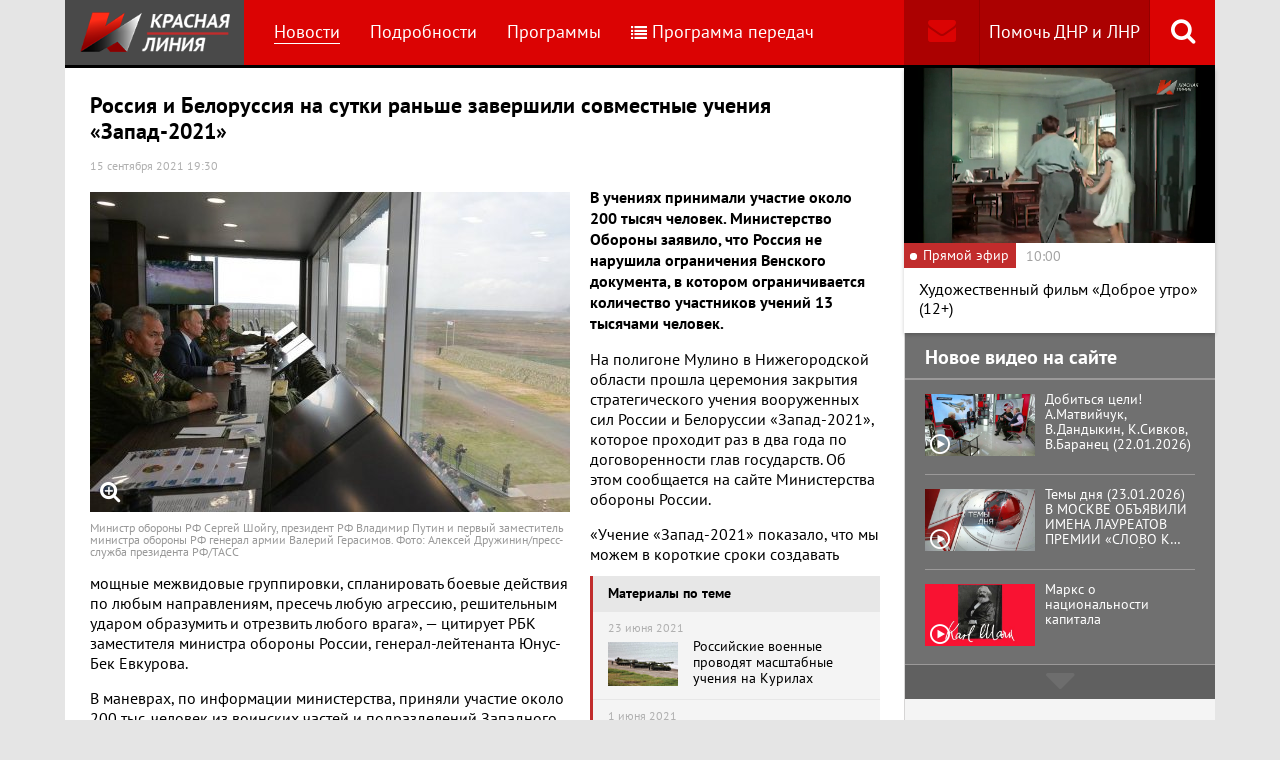

--- FILE ---
content_type: text/html; charset=UTF-8
request_url: https://www.rline.tv/news/2021-09-15-rossiya-i-belorussiya-na-sutki-ranshe-zavershili-sovmestnye-ucheniya-zapad-2021/
body_size: 18041
content:
<!DOCTYPE html>
<html class="no-js" lang="ru">
<head>
    <meta charset="utf-8">
    <meta http-equiv="X-UA-Compatible" content="IE=edge,chrome=1">
	<title>Россия и Белоруссия на сутки раньше завершили совместные учения «Запад-2021» - телеканал «Красная Линия»</title>

    <meta name="keywords" content="политические новости россии, телеканал, КПРФ, онлайн тв, rline, политические новости, новости политики, интернет тв, онлайн политические новости, красная линия" />
<meta name="description" content="В учениях принимали участие около 200 тысяч человек. Министерство Обороны заявило, что Россия не нарушила ограничения Венского документа, в котором ог..." />

    <meta name="viewport" content="width=device-width">
	<meta property="og:title" content="Россия и Белоруссия на сутки раньше завершили совместные учения «Запад-2021»" />
	<meta property="og:description" content="В учениях принимали участие около 200 тысяч человек. Министерство Обороны заявило, что Россия не нарушила ограничения Венского документа, в котором ог..." />
    <meta property="og:image" content="https://s55424.cdn.ngenix.net/upload/iblock/d65/p2u8cwep5al681kluouj6s3w9nf625ws/6344869.jpg" />
    <meta property="og:site_name" content="Телеканал «Красная Линия»"/>
	<meta property="fb:app_id" content="352478125190862"/>

            <link rel="stylesheet" href="https://s55424.cdn.ngenix.net/static/css/build.css?278">
    
    <link rel="apple-touch-icon" sizes="180x180" href="https://s55424.cdn.ngenix.net/static/i/icons/apple-touch-icon.png?278">
    <link rel="icon" type="image/png" href="https://s55424.cdn.ngenix.net/static/i/icons/favicon-32x32.png?278" sizes="32x32">
    <link rel="icon" type="image/png" href="https://s55424.cdn.ngenix.net/static/i/icons/favicon-16x16.png?278" sizes="16x16">
    <link rel="icon" type="image/png" href="https://s55424.cdn.ngenix.net/static/i/icons/android-chrome-512x512.png?278" sizes="512x512">
    <link rel="icon" type="image/png" href="https://s55424.cdn.ngenix.net/static/i/icons/android-chrome-192x192.png?278" sizes="192x192">
    <link rel="icon" type="shortcut icon" href="https://s55424.cdn.ngenix.net/favicon.ico?278" sizes="16x16">
    <link rel="manifest" href="https://s55424.cdn.ngenix.net/manifest.json?278">
    <link rel="mask-icon" href="https://s55424.cdn.ngenix.net/static/i/icons/safari-pinned-tab.svg?278" color="#d40505">
    <meta name="apple-mobile-web-app-title" content="Красная линия">
    <meta name="application-name" content="Красная линия">
    <meta name="theme-color" content="#ffffff">
    <script>
        var isMobile = false,
            pathOnlineVideo480 = 'https://s55766.cdn.ngenix.net/s55766-media-origin/rline_high/index.m3u8',
            pathOnlineVideo360 = 'https://s55766.cdn.ngenix.net/s55766-media-origin/rline_low/index.m3u8';
    </script>

            <!-- Google tag (gtag.js) -->
<script async src="https://www.googletagmanager.com/gtag/js?id=G-4V1PRGJHWK"></script>
<script>
  window.dataLayer = window.dataLayer || [];
  function gtag(){dataLayer.push(arguments);}
  gtag('js', new Date());

  gtag('config', 'G-4V1PRGJHWK');
</script>    </head>
<body>
    <div class="js-page page-wrap">
        <div class="page--padding_bottom">
                        <div class="header js-header">
                <div class="g-width">
					<div class="header__search">
	<div class="header__search-ico js-show-header-search"><i class="fa fa-search" aria-hidden="true"></i></div>
	<form action="/search/" class="header__search-form js-header-search">
		<div class="header__search-form__cont">
		    <input type="text" name="q"  placeholder="Поиск по сайту" class="header__search-input form-input js-header-search-input">
		    <div class="button header__search-submit">
		    	<div class="button__cont">Найти</div>
		    	<input type="submit" value="Найти">
		    </div>
		</div>
	</form>
</div>                    <div class="header__addition">
                        <a href="/report/" title="Обратная связь" class="header__addition-fb"><i class="fa fa-envelope" aria-hidden="true"></i></a>
                        <a href="/donate/" class="header__addition-donate">Помочь ДНР и ЛНР</a>
                    </div>
                                        <a href="/" class="header__logo in-bl"><img src="https://s55424.cdn.ngenix.net/static/i/logo.png?278" alt=""></a>
                        <div class="header__menu">
												<div class="header__menu-item">
					<a href="/news/" data-id="1" class="js-menu-link header__menu-link header__menu-link--active">
						Новости					</a>
					<div class="header__menu-sub js-menu-sub" data-id="1">
																		<div class="header__menu-item">
					<a href="/news/rubric-voennoe-obozrenie/" class="header__menu-link">
						Военное обозрение					</a>
				</div>
																		<div class="header__menu-item">
					<a href="/news/rubric-za-rubezhom/" class="header__menu-link">
						За рубежом					</a>
				</div>
																		<div class="header__menu-item">
					<a href="/news/rubric-kprf/" class="header__menu-link">
						КПРФ					</a>
				</div>
																		<div class="header__menu-item">
					<a href="/news/rubric-nauka-i-tekhnika/" class="header__menu-link">
						Наука и техника					</a>
				</div>
																		<div class="header__menu-item">
					<a href="/news/rubric-obshchestvo/" class="header__menu-link">
						Общество					</a>
				</div>
																		<div class="header__menu-item">
					<a href="/news/rubric-politika/" class="header__menu-link">
						Политика					</a>
				</div>
																		<div class="header__menu-item">
					<a href="/news/rubric-sport/" class="header__menu-link">
						Спорт					</a>
				</div>
																		<div class="header__menu-item">
					<a href="/news/rubric-ekonomika/" class="header__menu-link">
						Экономика					</a>
				</div>
															</div></div>										<div class="header__menu-item">
					<a href="/podrobnosti/" class="header__menu-link">
						Подробности					</a>
				</div>
																		<div class="header__menu-item">
					<a href="/programs/" data-id="11" class="js-menu-link header__menu-link">
						Программы					</a>
					<div class="header__menu-sub js-menu-sub" data-id="11">
																		<div class="header__menu-item">
					<a href="/programs/tochka-zreniya/" class="header__menu-link">
						Точка зрения					</a>
				</div>
																		<div class="header__menu-item">
					<a href="/programs/temy-dnya/" class="header__menu-link">
						Темы дня					</a>
				</div>
																		<div class="header__menu-item">
					<a href="/programs/bodryashchie-frazy/" class="header__menu-link">
						Бодрящие фразы					</a>
				</div>
																		<div class="header__menu-item">
					<a href="/programs/ryadom-s-toboy/" class="header__menu-link">
						Рядом с тобой					</a>
				</div>
																		<div class="header__menu-item">
					<a href="/programs/khuk-sleva/" class="header__menu-link">
						Хук слева					</a>
				</div>
																		<div class="header__menu-item">
					<a href="/programs/brendy-sovetskoy-epokhi/" class="header__menu-link">
						Бренды Советской эпохи					</a>
				</div>
																		<div class="header__menu-item">
					<a href="/programs/spetsialnyy-reportazh/" class="header__menu-link">
						Специальный репортаж					</a>
				</div>
																		<div class="header__menu-item">
					<a href="/programs/intervyu/" class="header__menu-link">
						Интервью					</a>
				</div>
																		<div class="header__menu-item">
					<a href="/programs/dokumentalnye-filmy/" class="header__menu-link">
						Документальные фильмы					</a>
				</div>
																		<div class="header__menu-item">
					<a href="/programs/stoit-zadumatsya/" class="header__menu-link">
						Стоит заДУМАться					</a>
				</div>
																		<div class="header__menu-item">
					<a href="/programs/obshchestvenno-politicheskaya-programma-telesoskob/" class="header__menu-link">
						Общественно-политическая программа &quot;Телесоскоб&quot;					</a>
				</div>
																		<div class="header__menu-item">
					<a href="/programs/obshchestvenno-politicheskaya-programma-politpros/" class="header__menu-link">
						Общественно-политическая программа &quot;ПолитПрос&quot;					</a>
				</div>
																		<div class="header__menu-item">
					<a href="/programs/krasnaya-liniya-predstavlyaet/" class="header__menu-link">
						&quot;Красная линия&quot; представляет					</a>
				</div>
															</div></div>										<div class="header__menu-item">
					<a href="/schedule/" class="header__menu-link header__menu-item--selected">
						<i class='fa fa-list' aria-hidden='true'></i>Программа передач					</a>
				</div>
										    </div>
                </div>
            </div>
                                    <div class="header-border"></div>
            <div class="header-overlay js-header-overlay"></div>
            <div class="content">
                <div class="g-width clearfix">
                    <div class="content-left js-content-left">
                    							<h1>Россия и Белоруссия на сутки раньше завершили совместные учения «Запад-2021»</h1>
						


		<div class="news-detail">
    <div class="news-detail__date">
        15 сентября 2021 19:30                    </div>
    <div class="news-detail__video loading js-video-wrap">
        <div id="videoplayer-news" class="news-detail__video-cont"></div>
    </div>
        <div class="news-detail__media news-detail__media--480">
                                                <a href="https://s55424.cdn.ngenix.net/upload/iblock/d65/p2u8cwep5al681kluouj6s3w9nf625ws/6344869.jpg" class="fancybox news-detail__pic" data-fancybox="gallery" title="Министр обороны РФ Сергей Шойгу, президент РФ Владимир Путин и первый заместитель министра обороны РФ генерал армии Валерий Герасимов. Фото: Алексей Дружинин/пресс-служба президента РФ/ТАСС">
                    <i class="fa fa-search-plus" aria-hidden="true"></i>
                                                    <img src="https://s55424.cdn.ngenix.net/upload/resize_cache/iblock/d65/p2u8cwep5al681kluouj6s3w9nf625ws/480_320_240cd750bba9870f18aada2478b24840a/6344869.jpg" alt="Россия и Белоруссия на сутки раньше завершили совместные учения «Запад-2021»">
                            </a>
                                        <div class="news-detail__media-note">Министр обороны РФ Сергей Шойгу, президент РФ Владимир Путин и первый заместитель министра обороны РФ генерал армии Валерий Герасимов. Фото: Алексей Дружинин/пресс-служба президента РФ/ТАСС</div>
            </div>
    <div class="news-detail__txt">
        <p>
 <b>В учениях принимали участие около 200 тысяч человек. Министерство Обороны заявило, что Россия не нарушила ограничения Венского документа, в котором ограничивается количество участников учений 13 тысячами человек.</b>
</p>
<p>
</p>
<div class="news-related news-related--right" data-snippet="related-news">    <div class="news-related__head">Материалы по теме</div>
    <div class="news-related__list">
                    <a href="/news/2021-06-23-rossiyskie-voennye-provodyat-masshtabnye-ucheniya-na-kurilakh/" class="news-related__item clearfix">
                <span class="news-related__date">23 июня 2021</span>
                                    					<img src="https://s55424.cdn.ngenix.net/upload/resize_cache/iblock/c14/b4r9j2xbg8tlg0s5xup2e6to21bwftcx/80_50_2/Ucheniya.jpg" alt="Российские военные проводят масштабные учения на Курилах" class="news-related__pic">
                                <span class="news-related__name">Российские военные проводят масштабные учения на Курилах</span>
            </a>
                    <a href="/news/2021-06-01-shoygu-zayavil-o-sozdanii-20-novykh-voinskikh-soedineniy-i-chastey-dlya-protivostoyaniya-nato/" class="news-related__item clearfix">
                <span class="news-related__date">1 июня 2021</span>
                                    					<img src="https://s55424.cdn.ngenix.net/upload/resize_cache/iblock/4c6/vvehjbxu82gfdq8hztocfsjwmol1c6st/80_50_2/TASS_26685968.jpg" alt="Шойгу заявил о создании 20 новых воинских соединений и частей для противостояния НАТО" class="news-related__pic">
                                <span class="news-related__name">Шойгу заявил о создании 20 новых воинских соединений и частей для противостояния НАТО</span>
            </a>
                    <a href="/news/2021-05-20-vladimir-putin-rossiya-zuby-vybet-vsem-kto-poprobuet-chto-to-u-nee-otkusit/" class="news-related__item clearfix">
                <span class="news-related__date">20 мая 2021</span>
                                    					<img src="https://s55424.cdn.ngenix.net/upload/resize_cache/iblock/214/80_50_2/6135757.jpg" alt="Владимир Путин: Россия «зубы выбьет» всем, кто попробует что-то у нее откусить" class="news-related__pic">
                                <span class="news-related__name">Владимир Путин: Россия «зубы выбьет» всем, кто попробует что-то у нее откусить</span>
            </a>
                    <a href="/news/2021-04-27-dostizheniya-rossiya-vyshla-na-chetvertoe-mesto-v-mire-po-voennym-raskhodam-v-2020-godu/" class="news-related__item clearfix">
                <span class="news-related__date">27 апреля 2021</span>
                                    					<img src="https://s55424.cdn.ngenix.net/upload/resize_cache/iblock/0f9/80_50_2/5028346.jpg" alt="Достижения. Россия вышла на четвертое место в мире по военным расходам в 2020 году" class="news-related__pic">
                                <span class="news-related__name">Достижения. Россия вышла на четвертое место в мире по военным расходам в 2020 году</span>
            </a>
                    <a href="/news/2021-04-22-rossiya-svernula-ucheniya-u-granits-ukrainy-i-nachala-otvod-voysk-/" class="news-related__item clearfix">
                <span class="news-related__date">22 апреля 2021</span>
                                    					<img src="https://s55424.cdn.ngenix.net/upload/resize_cache/iblock/897/80_50_2/TASS_40321052-_1_.jpg" alt="Россия свернула учения у границ Украины и начала отвод войск " class="news-related__pic">
                                <span class="news-related__name">Россия свернула учения у границ Украины и начала отвод войск </span>
            </a>
                    <a href="/news/2021-04-18-na-ukraine-zagovorili-o-vozmozhnosti-vooruzhitsya-yadernym-oruzhiem-/" class="news-related__item clearfix">
                <span class="news-related__date">18 апреля 2021</span>
                                    					<img src="https://s55424.cdn.ngenix.net/upload/resize_cache/iblock/446/80_50_2/1403480642_0_83_1999_1216_600x0_80_0_0_ab60ffe50337a1f03e3f4343c70f4adb.jpg" alt="На Украине заговорили о возможности вооружиться ядерным оружием " class="news-related__pic">
                                <span class="news-related__name">На Украине заговорили о возможности вооружиться ядерным оружием </span>
            </a>
                    <a href="/news/2021-04-13-shoygu-soobshchil-chto-rossiya-perebrosila-dve-armii-i-tri-soedineniya-vdv-k-zapadnym-granitsam/" class="news-related__item clearfix">
                <span class="news-related__date">13 апреля 2021</span>
                                    					<img src="https://s55424.cdn.ngenix.net/upload/resize_cache/iblock/d45/80_50_2/5939063.jpg" alt="Шойгу сообщил, что Россия перебросила две армии и три соединения ВДВ к западным границам" class="news-related__pic">
                                <span class="news-related__name">Шойгу сообщил, что Россия перебросила две армии и три соединения ВДВ к западным границам</span>
            </a>
                    <a href="/news/2021-04-01-rossiya-sosredotochila-voyska-u-granitsy-s-ukrainoy-i-predlozhila-ob-etom-ne-bespokoitsya/" class="news-related__item clearfix">
                <span class="news-related__date">1 апреля 2021</span>
                                    					<img src="https://s55424.cdn.ngenix.net/upload/resize_cache/iblock/5ec/80_50_2/TASS_35230907.jpg" alt="Россия сосредоточила войска у границы с Украиной и предложила об этом не беспокоиться" class="news-related__pic">
                                <span class="news-related__name">Россия сосредоточила войска у границы с Украиной и предложила об этом не беспокоиться</span>
            </a>
                    <a href="/news/2019-12-18-nachalnik-generalnogo-shtaba-zayavil-ob-otsutvii-predposylok-k-krupnomasshtabnoy-voyne-do-2050-goda/" class="news-related__item clearfix">
                <span class="news-related__date">18 декабря 2019</span>
                                    					<img src="https://s55424.cdn.ngenix.net/upload/resize_cache/iblock/0c6/80_50_2/5286467.jpg" alt="Начальник Генерального штаба Герасимов заявил об отсутствии предпосылок к крупномасштабной войне до 2050 года" class="news-related__pic">
                                <span class="news-related__name">Начальник Генерального штаба Герасимов заявил об отсутствии предпосылок к крупномасштабной войне до 2050 года</span>
            </a>
                    <a href="/news/2018-09-12-v-rossii-nachalis-krupneyshie-za-40-let-voennye-ucheniya/" class="news-related__item clearfix">
                <span class="news-related__date">12 сентября 2018</span>
                                    					<img src="https://s55424.cdn.ngenix.net/upload/resize_cache/iblock/3a7/80_50_2/4792099.jpg" alt="В России начались крупнейшие за 40 лет военные учения" class="news-related__pic">
                                <span class="news-related__name">В России начались крупнейшие за 40 лет военные учения</span>
            </a>
            </div>
</div>
На полигоне Мулино в Нижегородской области прошла церемония закрытия стратегического учения вооруженных сил России и Белоруссии «Запад-2021», которое проходит раз в два года по договоренности глав государств. Об этом сообщается на сайте Министерства обороны России.
<p>
</p>
<p>
	 «Учение «Запад-2021» показало, что мы можем в короткие сроки создавать мощные межвидовые группировки, спланировать боевые действия по любым направлениям, пресечь любую агрессию, решительным ударом образумить и отрезвить любого врага», — цитирует РБК заместителя министра обороны России, генерал-лейтенанта Юнус-Бек Евкурова.
</p>
<p>
	 В маневрах, по информации министерства, приняли участие около 200 тыс. человек из воинских частей и подразделений Западного военного округа Вооруженных сил России, личного состава воинских контингентов Армении, Белоруссии, Индии, Казахстана, Киргизии и Монголии. Также на учениях присутствовал представитель военной делегации Шри-Ланки. В тоже время военное ведомство России, информируя всех о ходе учения, особо отметило, что максимальное количество привлекаемых на учение военнослужащих под единым оперативным командованием, подпадающих под действие Венского документа 2011 года о мерах укрепления доверия и безопасности, на территории России и Белоруссии не превысило, соответственно, 6400 и 6300 человек, то есть учения не нарушили международное соглашение в сфере безопасности.
</p>
<p>
	 Венский документ 2011 года о мерах укрепления доверия и безопасности был принят на пленарном заседании Форума по сотрудничеству в области безопасности ОБСЕ, в которую входит и Россия. Согласно положениям документа, подписавшие его страны не могут проводить в течение одного года более шести мероприятий военной деятельности, в каждом из которых принимают участие более 13 тыс. человек, или 300 боевых танков, либо 500 боевых бронированных машин, или 300 самоходных и буксируемых артиллерийских орудий, минометов и реактивных систем залпового огня (калибра 100 мм и выше). Также в документе отмечается, что нельзя проводить одновременно более трех учений с подобными параметрами.
</p>
<p>
	 Практические действия войск проходили на девяти полигонах России, а также в акватории Балтийского моря. Военные задействовали около 760 единиц боевой техники, в том числе больше 290 танков, больше 240 орудий, реактивных систем залпового огня и минометов, 80 самолетов и вертолетов, 15 кораблей.
</p>
<p>
	 Учения также состоялись на пяти полигонах Белоруссии. В учениях в Белоруссии приняли участие 12 800 человек, в том числе до 2500 российских военнослужащих. около 350 единиц боевой техники, более 30 самолетов и вертолетов.
</p>
<p>
	 На полигоне «Мулино» в Нижегородской области 13 сентября был разыгран центральный и самый зрелищный эпизод учений, за которым наблюдал президент Владимир Путин.
</p>
<p>
	 Как сообщает ТАСС, глава государства прибыл на полигон на вертолете во второй половине дня. В командном пункте начальник Генштаба ВС РФ Валерий Герасимов доложил президенту, что в учениях в Нижегородской области задействованы около 20 тыс. человек личного состава, 5,6 тыс. единиц вооружений и военной техники, порядка 160 танков, более 100 самолетов и более 100 вертолетов.
</p>
<p>
	 «Это здесь?» - уточнил Путин в ходе доклада Герасимова. «Вот здесь, на полигоне», - подтвердил глава Генштаба. Герасимов также рассказал, что на полигоне находятся 150 представителей оборонных ведомств и военных атташе иностранных государств.
</p>
<p>
	 Министр обороны Сергей Шойгу, как рассказал генерал-лейтенант Юнус-Бек Евкуров, остался доволен действиями войск и поблагодарил всех участников учений. Сам Шойгу 15 сентября находится в Душанбе, где проходит встреча министров обороны Организации Договора о коллективной безопасности.
</p>
<p>
	 Судя по данным на сайте Минобороны России, по плану учения должны были пройти с 10 по 16 сентября. Почему они закончились раньше, в ведомстве не уточнили.
</p>
<p>
	 9 сентября в Москве на пресс-конференции после переговоров с Александром Лукашенко президент Владимир Путин заявил, что учения «Запад-2021» не направлены против кого-либо. Он пояснил, что проведение совместных учений «логично в условиях, когда другие объединения, НАТО например, активно наращивают свое присутствие вблизи границ Союзного государства и пространства ОДКБ».
</p>
<p>
	 Министр обороны России Сергей Шойгу на совещании глав военных ведомств стран — участниц ШОС официально заявил, что «Запад-2021» носит сугубо оборонительный характер. Такой же позиции придерживаются и в белорусском Минобороны, добавляя, что учения призваны продемонстрировать западным соседям бесперспективность разговора с позиции силы с Белоруссией, Россией и другими странами — членами ОДКБ.
</p>
<p>
	 10 сентября было опубликовано заявление официального представителя альянса Оаны Лунгеску для германской медиагруппы Funke, в котором НАТО призвало Москву и Минск к прозрачности при проведении учений «Запад-2021» и соблюдению международных обязательств.
</p>
<p>
	 «НАТО очень внимательно следит за «Западом-2021». Все страны имеют право проводить учения своих вооруженных сил, но они должны также соблюдать обязательства по их прозрачности», - отметила Лунгеску. «Пока НАТО не пригласили наблюдать за «Западом-202» - сообщила она. Представитель альянса утверждала, что Россия не сделала этого, «несмотря на тот факт, что наблюдение является обязательным в случае участия в учениях более 13 тыс. человек» согласно Венскому документу ОБСЕ.
</p>
<p>
	 «Мы призываем Россию и Белоруссию в соответствии с международными обязательствами действовать предсказуемо и транспарентно», - подчеркнула Лунгеску. «Это особенно важно для снижения рисков, предотвращения несчастных случаев или инцидентов, когда на наших границах усиливается военная активность», - считает она. «Как всегда, НАТО остается бдительной и одновременно занимает сбалансированную и сдержанную позицию. Мы сохраняем открытыми каналы коммуникации с Россией на основе нашего двойного подхода - сочетания обороны и сдерживания с диалогом», - отметила Лунгеску.
</p>
<p>
	 ***
</p>
<p>
	 Подписывайтесь на наш канал в Telegram.
</p>
<p>
	 Чтобы подписаться на канал «Красной Линии» в Telegram, достаточно пройти по ссылке <a href="file://nas12/home/%D0%BD%D0%BE%D0%B2%D0%BE%D1%81%D1%82%D0%B8/t.me/rlinetv">t.me/rlinetv</a>
	с любого устройства, на котором установлен мессенджер, и присоединиться при помощи кнопки Join внизу экрана.
</p>        <div class="clearfix"></div>
    </div>
            <div class="news-detail__gallery">
            <h3>Фотогалерея</h3>
            <div class="js-fotorama">
                                    <a href="https://s55424.cdn.ngenix.net/upload/resize_cache/iblock/621/fcklrkwkcpadhoeb1coigf4dz3h103jw/790_530_240cd750bba9870f18aada2478b24840a/6344637.jpg" data-caption="">
                        <img src="https://s55424.cdn.ngenix.net/upload/resize_cache/iblock/621/fcklrkwkcpadhoeb1coigf4dz3h103jw/280_200_240cd750bba9870f18aada2478b24840a/6344637.jpg" width="0" height="0" />
                    </a>
                                    <a href="https://s55424.cdn.ngenix.net/upload/resize_cache/iblock/525/ht4km5zwm7ze23yl74evrpx2ax1qa1k1/790_530_240cd750bba9870f18aada2478b24840a/6340329.jpg" data-caption="">
                        <img src="https://s55424.cdn.ngenix.net/upload/resize_cache/iblock/525/ht4km5zwm7ze23yl74evrpx2ax1qa1k1/280_200_240cd750bba9870f18aada2478b24840a/6340329.jpg" width="0" height="0" />
                    </a>
                                    <a href="https://s55424.cdn.ngenix.net/upload/resize_cache/iblock/88c/3pf5lfb5ry89ikzduv99q00tcnvxl5y3/790_530_240cd750bba9870f18aada2478b24840a/6347307.jpg" data-caption="">
                        <img src="https://s55424.cdn.ngenix.net/upload/resize_cache/iblock/88c/3pf5lfb5ry89ikzduv99q00tcnvxl5y3/280_200_240cd750bba9870f18aada2478b24840a/6347307.jpg" width="0" height="0" />
                    </a>
                            </div>
                        <div class="js-fotorama-caption news-detail__gallery-caption"></div>
        </div>
        
    <div class="news-detail__tags"><span class="news-detail__tags-label">Тэги:</span><a href="/search/?tags=Минобороны">Минобороны</a><a href="/search/?tags= учения"> учения</a></div>            <div class="news-detail__categories">
            <span class="news-detail__categories-label">Категории:</span>
                            <a href="/news/rubric-voennoe-obozrenie/">Военное обозрение</a>
                    </div>
        <div class="clearfix"></div>
    <div class="news-detail__social">
        <div class="news-detail__social-head">Рассказать друзьям</div>
        <div class="social-likes">
	<div class="ya-share2" data-services="vkontakte,odnoklassniki,whatsapp,telegram,moimir" data-url="https://www.rline.tv/news/2021-09-15-rossiya-i-belorussiya-na-sutki-ranshe-zavershili-sovmestnye-ucheniya-zapad-2021/" data-title="Россия и Белоруссия на сутки раньше завершили совместные учения «Запад-2021»"></div>
</div>    </div>
</div>

            <h2>Похожие новости</h2>
        <div class="news">
        <div class="column-three clearfix">
                                                                                
                    
                    
                    <div class="news__row clearfix">
                                    <div class="column">
                        <a href="/news/2026-01-23-minoborony-otchitalos-o-shesti-gruppovykh-i-massirovannykh-udarakh-po-obektam-na-ukraine-za-nedelyu-/" class="news__item">
                                                            <span class="news__item-pic">
                                                                        <img src="https://s55424.cdn.ngenix.net/upload/resize_cache/iblock/0a8/pjtk3k2zbj08x0j1dhowmaefjhkdfikm/280_175_240cd750bba9870f18aada2478b24840a/photo_2023_01_12_14_09_36.jpg" alt="Минобороны отчиталось о шести групповых и массированных ударах по Украине за неделю ">
                                </span>
                                                        <span class="news__item-date">
                                23 января 2026 19:30                                                            </span>
                            <span class="news__item-name">
                                Минобороны отчиталось о шести групповых и массированных ударах по Украине за неделю                                                                                                                             </span>
                        </a>
                    </div>
                                                <div class="column">
                        <a href="/news/2026-01-23-na-nochnykh-peregovorakh-v-kremle-putin-i-uitkoff-dogovorilis-podderzhivat-plotnye-kontakty-po-razli/" class="news__item">
                                                            <span class="news__item-pic">
                                                                        <img src="https://s55424.cdn.ngenix.net/upload/resize_cache/iblock/561/dxu4tupslru0dxrhwnwxcu9xseglvm8z/280_175_240cd750bba9870f18aada2478b24840a/quqYwj971O75NEKscWt4wFdikAhhl46u.jpg" alt="На ночных переговорах в Кремле Путин и Уиткофф договорились «поддерживать плотные контакты по различным темам, включая конфликт на Украине»">
                                </span>
                                                        <span class="news__item-date">
                                23 января 2026 12:00                                                            </span>
                            <span class="news__item-name">
                                На ночных переговорах в Кремле Путин и Уиткофф договорились «поддерживать плотные контакты по различным темам, включая конфликт на Украине»                                                                                                                            </span>
                        </a>
                    </div>
                                                <div class="column">
                        <a href="/news/2026-01-22-svodka-mo-na-22-yanvarya-2026-goda-den-1428-svo-voenkory-v-kupyanske-prodolzhayutsya-tyazhelye-boi-/" class="news__item">
                                                            <span class="news__item-pic">
                                                                        <img src="https://s55424.cdn.ngenix.net/upload/resize_cache/iblock/ec2/69k7pzxopllbyksjqglpr2j49h0wfj7k/280_175_240cd750bba9870f18aada2478b24840a/photo_2023_01_16_15_07_36.jpg" alt="Сводка МО на 22 января 2026 года (день 1428 СВО). Военкоры: В Купянске продолжаются тяжелые бои ">
                                </span>
                                                        <span class="news__item-date">
                                22 января 2026 18:00                                                            </span>
                            <span class="news__item-name">
                                Сводка МО на 22 января 2026 года (день 1428 СВО). Военкоры: В Купянске продолжаются тяжелые бои                                                                                                                             </span>
                        </a>
                    </div>
                        </div>
        </div>

            </div>
<div class="adv-direct">
    <div id="yandex_rtb_R-A-164937-6" class="adv-direct__content"></div>
<script type="text/javascript">
    (function(w, d, n, s, t) {
        w[n] = w[n] || [];
        w[n].push(function() {
            Ya.Context.AdvManager.render({
                blockId: "R-A-164937-6",
                renderTo: "yandex_rtb_R-A-164937-6",
                async: true
            });
        });
        t = d.getElementsByTagName("script")[0];
        s = d.createElement("script");
        s.type = "text/javascript";
        s.src = "//an.yandex.ru/system/context.js";
        s.async = true;
        t.parentNode.insertBefore(s, t);
    })(this, this.document, "yandexContextAsyncCallbacks");
</script></div>

            <h2>Последние новости</h2>
        <div class="news">
        <div class="column-three clearfix">
                                                                                
                    
                    
                    <div class="news__row clearfix">
                                    <div class="column">
                        <a href="/news/2026-01-25-kruglyy-stol-v-moskovskom-gorkome-kprf-na-temu-velikoe-nasledie-v-i-lenina-i-sovremennost/" class="news__item">
                                                            <span class="news__item-pic">
                                                                        <img src="https://s55424.cdn.ngenix.net/upload/resize_cache/iblock/da6/b1ca7aygp4kgshp82ui6e5ckifnve75v/280_175_240cd750bba9870f18aada2478b24840a/1000077080.jpg" alt="Круглый стол в Московском горкоме КПРФ на тему: «Великое наследие В.И. Ленина и современность»">
                                </span>
                                                        <span class="news__item-date">
                                25 января 2026 7:01                                                                    <span class="news-label-type">&ndash; КПРФ</span>
                                                            </span>
                            <span class="news__item-name">
                                Круглый стол в Московском горкоме КПРФ на тему: «Великое наследие В.И. Ленина и современность»                                                                                                                            </span>
                        </a>
                    </div>
                                                <div class="column">
                        <a href="/news/2026-01-24-deputata-gosdumy-ot-kprf-vyacheslava-markhaeva-vyzvali-v-otdelenie-mvd-v-svyazi-s-organizatsiey-miti/" class="news__item">
                                                            <span class="news__item-pic">
                                                                        <img src="https://s55424.cdn.ngenix.net/upload/resize_cache/iblock/53b/h06odp21ucmxs68cwqjrf7tynt5e6p8o/280_175_240cd750bba9870f18aada2478b24840a/1000077134.jpg" alt="Депутата Госдумы от КПРФ Вячеслава Мархаева вызвали в отделение МВД в связи с организацией митинга в Улан-Удэ">
                                </span>
                                                        <span class="news__item-date">
                                24 января 2026 14:01                                                            </span>
                            <span class="news__item-name">
                                Депутата Госдумы от КПРФ Вячеслава Мархаева вызвали в отделение МВД в связи с организацией митинга в Улан-Удэ                                                                                                                            </span>
                        </a>
                    </div>
                                                <div class="column">
                        <a href="/news/2026-01-24-nespravedlivo-nakhodyashchikhsya-pod-sledstviem-kommunistov-vydvinut-v-zaksobranie-altayskogo-kraya/" class="news__item">
                                                            <span class="news__item-pic">
                                                                        <img src="https://s55424.cdn.ngenix.net/upload/resize_cache/iblock/04c/rx300380aaoqouuk6drbd4xr8c6vtm91/280_175_240cd750bba9870f18aada2478b24840a/1000077135.jpg" alt="Несправедливо находящихся под следствием коммунистов выдвинут в заксобрание Алтайского края">
                                </span>
                                                        <span class="news__item-date">
                                24 января 2026 7:01                                                                    <span class="news-label-type">&ndash; КПРФ</span>
                                                            </span>
                            <span class="news__item-name">
                                Несправедливо находящихся под следствием коммунистов выдвинут в заксобрание Алтайского края                                                                                                                            </span>
                        </a>
                    </div>
                                                                        </div>
                                                                <div class="adv-smi2">
                            <div id="unit_87473"><a href="https://smi2.ru/">Новости smi2.ru</a></div>
<script type="text/javascript" charset="utf-8">
  (function() {
    var sc = document.createElement('script'); sc.type = 'text/javascript'; sc.async = true;
    sc.src = '//smi2.ru/data/js/87473.js'; sc.charset = 'utf-8';
    var s = document.getElementsByTagName('script')[0]; s.parentNode.insertBefore(sc, s);
  }());
</script>                        </div>
                    
                    
                    
                    <div class="news__row clearfix">
                                    <div class="column">
                        <a href="/news/2026-01-23-rossiyskie-kommunisty-i-storonniki-partii-otmetili-den-pamyati-lenina-/" class="news__item">
                                                            <span class="news__item-pic">
                                                                        <img src="https://s55424.cdn.ngenix.net/upload/resize_cache/iblock/f06/vudmtirzwq45nrha1xhw0y3e6gxl9zq9/280_175_240cd750bba9870f18aada2478b24840a/1000077440.jpg" alt="КПРФ в регионах России отметила День памяти Ленина">
                                </span>
                                                        <span class="news__item-date">
                                23 января 2026 18:00                                                                    <span class="news-label-type">&ndash; КПРФ</span>
                                                            </span>
                            <span class="news__item-name">
                                КПРФ в регионах России отметила День памяти Ленина                                                                                                                            </span>
                        </a>
                    </div>
                                                <div class="column">
                        <a href="/news/2026-01-23-vlasti-isklyuchayut-iz-sostava-territorialnykh-izbiratelnykh-komissiy-predstaviteley-oppozitsionnykh/" class="news__item">
                                                            <span class="news__item-pic">
                                                                        <img src="https://s55424.cdn.ngenix.net/upload/resize_cache/iblock/87c/c8vzmhtmb3ch24tefiap7y59pquyauvn/280_175_240cd750bba9870f18aada2478b24840a/1725744087262616_2Hd615bH.jpg" alt="Власти исключают из состава территориальных избирательных комиссий представителей оппозиционных партий ">
                                </span>
                                                        <span class="news__item-date">
                                23 января 2026 16:30                                                            </span>
                            <span class="news__item-name">
                                Власти исключают из состава территориальных избирательных комиссий представителей оппозиционных партий                                                                                                                             </span>
                        </a>
                    </div>
                                                <div class="column">
                        <a href="/news/2026-01-23-vlasti-rossii-ne-obsuzhdayut-i-ne-planiruyut-vvedenie-shtrafov-za-ispolzovanie-vpn/" class="news__item">
                                                            <span class="news__item-pic">
                                                                        <img src="https://s55424.cdn.ngenix.net/upload/resize_cache/iblock/3df/bwa2s6rsgfspa0mu9xyohskm4b4i5cvx/280_175_240cd750bba9870f18aada2478b24840a/1754235275934728_TyYXo18q.jpg" alt="Власти сообщают, что не обсуждают и не планируют введение штрафов за использование VPN…">
                                </span>
                                                        <span class="news__item-date">
                                23 января 2026 15:00                                                            </span>
                            <span class="news__item-name">
                                Власти сообщают, что не обсуждают и не планируют введение штрафов за использование VPN…                                                                                                                            </span>
                        </a>
                    </div>
                                                                        </div>
                                        
                    
                    
                    <div class="news__row clearfix">
                                    <div class="column">
                        <a href="/news/2026-01-23-v-davose-lidery-18-stran-uchredili-sovet-mira-trampa/" class="news__item">
                                                            <span class="news__item-pic">
                                                                        <img src="https://s55424.cdn.ngenix.net/upload/resize_cache/iblock/732/i5qqydanewr13dg5x4koixsej4wfueq1/280_175_240cd750bba9870f18aada2478b24840a/scale_2400-_2_.jpeg" alt="В Давосе лидеры 18 стран учредили «Совет мира» Трампа">
                                </span>
                                                        <span class="news__item-date">
                                23 января 2026 13:30                                                            </span>
                            <span class="news__item-name">
                                В Давосе лидеры 18 стран учредили «Совет мира» Трампа                                                                                                                            </span>
                        </a>
                    </div>
                                                <div class="column">
                        <a href="/news/2026-01-23-v-kprf-predlozhili-povysit-nalog-na-dokhody-dlya-samykh-bogatykh/" class="news__item">
                                                            <span class="news__item-pic">
                                                                        <img src="https://s55424.cdn.ngenix.net/upload/resize_cache/iblock/771/hccwlp9lr9y36xclm88fnvtq1hkom32q/280_175_240cd750bba9870f18aada2478b24840a/1000075659.jpg" alt="В КПРФ предложили повысить налог на доходы для самых богатых до 45% и снизить для бедных до 10%">
                                </span>
                                                        <span class="news__item-date">
                                23 января 2026 10:30                                                                    <span class="news-label-type">&ndash; КПРФ</span>
                                                            </span>
                            <span class="news__item-name">
                                В КПРФ предложили повысить налог на доходы для самых богатых до 45% и снизить для бедных до 10%                                                                                                                            </span>
                        </a>
                    </div>
                                                <div class="column">
                        <a href="/news/2026-01-22-budte-blizhe-k-kprf-a-v-kurinnyy-n-v-arefev-i-e-i-bessonov-vystupili-pered-zhurnalistami-v-gosdume/" class="news__item">
                                                            <span class="news__item-pic">
                                                                        <img src="https://s55424.cdn.ngenix.net/upload/resize_cache/iblock/cef/wqetbnekly4d7pbpeha384zxlioite2y/280_175_240cd750bba9870f18aada2478b24840a/1000077421.jpg" alt="«Будьте ближе к КПРФ». Брифинг КПРФ в Госдуме (21.01.2026). Выступления А.В. Куринного, Н.В. Арефьева и Е.И. Бессонова">
                                </span>
                                                        <span class="news__item-date">
                                22 января 2026 19:30                                                                    <span class="news-label-type">&ndash; КПРФ</span>
                                                            </span>
                            <span class="news__item-name">
                                «Будьте ближе к КПРФ». Брифинг КПРФ в Госдуме (21.01.2026). Выступления А.В. Куринного, Н.В. Арефьева и Е.И. Бессонова                                                                                                                            </span>
                        </a>
                    </div>
                                                                        </div>
                                        
                                            <div class="adv-direct">
                            <div id="yandex_rtb_R-A-164937-3" class="adv-direct__content"></div>
<script type="text/javascript">
    (function(w, d, n, s, t) {
        w[n] = w[n] || [];
        w[n].push(function() {
            Ya.Context.AdvManager.render({
                blockId: "R-A-164937-3",
                renderTo: "yandex_rtb_R-A-164937-3",
                async: true
            });
        });
        t = d.getElementsByTagName("script")[0];
        s = d.createElement("script");
        s.type = "text/javascript";
        s.src = "//an.yandex.ru/system/context.js";
        s.async = true;
        t.parentNode.insertBefore(s, t);
    })(this, this.document, "yandexContextAsyncCallbacks");
</script>                        </div>
                    
                    
                    <div class="news__row clearfix">
                                    <div class="column">
                        <a href="/news/2026-01-22-reparatsii-putin-dopustil-peredachu-chasti-zamorozhennykh-aktivov-rossii-na-vosstanovlenie-territori/" class="news__item">
                                                            <span class="news__item-pic">
                                                                        <img src="https://s55424.cdn.ngenix.net/upload/resize_cache/iblock/04c/rkoyegno5xanp2g7ll4gza7ax43x3lje/280_175_240cd750bba9870f18aada2478b24840a/OQmnXCJxtaOYIWFiLhGsFtf9KYAbF5DU.jpg" alt="Репарации? Путин допустил передачу части замороженных активов России на «восстановление территорий»">
                                </span>
                                                        <span class="news__item-date">
                                22 января 2026 16:30                                                            </span>
                            <span class="news__item-name">
                                Репарации? Путин допустил передачу части замороженных активов России на «восстановление территорий»                                                                                                                            </span>
                        </a>
                    </div>
                                                <div class="column">
                        <a href="/news/2026-01-22-tramp-zayavil-o-soglashenii-po-grenlandii-i-otmenil-poshliny-protiv-evropy/" class="news__item">
                                                            <span class="news__item-pic">
                                                                        <img src="https://s55424.cdn.ngenix.net/upload/resize_cache/iblock/0e4/9cwk7bkkrc7uq6t8i3xm3ceh4fj7m3mu/280_175_240cd750bba9870f18aada2478b24840a/2069501017_0_353_1181_1017_1920x0_80_0_0_f8a27b046ce6726676f6a09d19cd7c44.jpg" alt="Трамп заявил о соглашении по Гренландии и отменил пошлины против Европы">
                                </span>
                                                        <span class="news__item-date">
                                22 января 2026 15:00                                                            </span>
                            <span class="news__item-name">
                                Трамп заявил о соглашении по Гренландии и отменил пошлины против Европы                                                                                                                                    <span class="news-label-update">Обновлено</span>
                                                            </span>
                        </a>
                    </div>
                                                <div class="column">
                        <a href="/news/2026-01-22-kprf-predlozhila-razreshit-kandidatam-v-gosdumu-nesoglasovannye-vstrechi-s-izbiratelyami/" class="news__item">
                                                            <span class="news__item-pic">
                                                                        <img src="https://s55424.cdn.ngenix.net/upload/resize_cache/iblock/639/8a09fedyzk23nk7x6aa7f0s1r1owktdv/280_175_240cd750bba9870f18aada2478b24840a/1000077081.jpg" alt="КПРФ предложила разрешить кандидатам в Госдуму несогласованные встречи с избирателями">
                                </span>
                                                        <span class="news__item-date">
                                22 января 2026 13:30                                                                    <span class="news-label-type">&ndash; КПРФ</span>
                                                            </span>
                            <span class="news__item-name">
                                КПРФ предложила разрешить кандидатам в Госдуму несогласованные встречи с избирателями                                                                                                                            </span>
                        </a>
                    </div>
                                                                        </div>
                                        
                    
                    
                    <div class="news__row clearfix">
                                    <div class="column">
                        <a href="/news/2026-01-22-za-mir-i-sotsializm-kprf-provela-zasedanie-fraktsii-v-gosdume/" class="news__item">
                                                            <span class="news__item-pic">
                                                                        <img src="https://s55424.cdn.ngenix.net/upload/resize_cache/iblock/91b/zpui6tz5yazhf8iqcd12pqkiof2coro3/280_175_240cd750bba9870f18aada2478b24840a/1000077219.jpg" alt="«За Мир и Социализм!» КПРФ провела заседание фракции в Госдуме">
                                </span>
                                                        <span class="news__item-date">
                                22 января 2026 12:00                                                                    <span class="news-label-type">&ndash; КПРФ</span>
                                                            </span>
                            <span class="news__item-name">
                                «За Мир и Социализм!» КПРФ провела заседание фракции в Госдуме                                                                                                                            </span>
                        </a>
                    </div>
                                                <div class="column">
                        <a href="/news/2026-01-22-tramp-v-davose-2026-grenlandiya-nasha/" class="news__item">
                                                            <span class="news__item-pic">
                                                                        <img src="https://s55424.cdn.ngenix.net/upload/resize_cache/iblock/a4c/1f6m4klxof2lrughwwnhbuok51mbnf87/280_175_240cd750bba9870f18aada2478b24840a/2026_01_21_20_47_10.png" alt="Трамп в Давосе-2026: Гренландия – наша">
                                </span>
                                                        <span class="news__item-date">
                                22 января 2026 10:30                                                            </span>
                            <span class="news__item-name">
                                Трамп в Давосе-2026: Гренландия – наша                                                                                                                            </span>
                        </a>
                    </div>
                                                <div class="column">
                        <a href="/news/2026-01-21-gennadiy-zyuganov-leninskoe-nasledie-segodnya-vostrebovano-kak-nikogda-kprf-vozlozhila-tsvety-k-mavz/" class="news__item">
                                                            <span class="news__item-pic">
                                                                        <img src="https://s55424.cdn.ngenix.net/upload/resize_cache/iblock/d7b/znd1udh6ribb9pf3ebuppec3muiy6znk/280_175_240cd750bba9870f18aada2478b24840a/m4a9002_2.jpg" alt="Геннадий Зюганов: Ленинское наследие сегодня востребовано, как никогда. КПРФ возложила цветы к Мавзолею Ленина (21.01.2026)">
                                </span>
                                                        <span class="news__item-date">
                                21 января 2026 19:30                                                                    <span class="news-label-type">&ndash; КПРФ</span>
                                                            </span>
                            <span class="news__item-name">
                                Геннадий Зюганов: Ленинское наследие сегодня востребовано, как никогда. КПРФ возложила цветы к Мавзолею Ленина (21.01.2026)                                                                <i aria-hidden="true" class="fa fa-youtube-play"></i>                                                            </span>
                        </a>
                    </div>
                                                                        </div>
                                                                <div class="adv-smi2">
                            <div id="unit_87441"><a href="https://smi2.ru/">Новости smi2.ru</a></div>
<script type="text/javascript" charset="utf-8">
  (function() {
    var sc = document.createElement('script'); sc.type = 'text/javascript'; sc.async = true;
    sc.src = '//smi2.ru/data/js/87441.js'; sc.charset = 'utf-8';
    var s = document.getElementsByTagName('script')[0]; s.parentNode.insertBefore(sc, s);
  }());
</script>                        </div>
                    
                    
                    
                    <div class="news__row clearfix">
                                    <div class="column">
                        <a href="/news/2026-01-21-svodka-mo-na-21-yanvarya-2026-goda-1428-y-den-svo-voenkory-na-sumskom-napravlenii-gruppirovka-voysk-/" class="news__item">
                                                            <span class="news__item-pic">
                                                                        <img src="https://s55424.cdn.ngenix.net/upload/resize_cache/iblock/f8f/s7ds2z5y05xejow7aketu3645kgogxxv/280_175_240cd750bba9870f18aada2478b24840a/photo_2026_01_21_05_17_41.jpg" alt="Сводка МО на 21 января 2026 года (1429-й день СВО). Военкоры: На Сумском направлении Группировка войск «Север» при поддержке авиации и артиллерии ведет тяжелые бои">
                                </span>
                                                        <span class="news__item-date">
                                21 января 2026 18:00                                                            </span>
                            <span class="news__item-name">
                                Сводка МО на 21 января 2026 года (1429-й день СВО). Военкоры: На Сумском направлении Группировка войск «Север» при поддержке авиации и артиллерии ведет тяжелые бои                                                                                                                            </span>
                        </a>
                    </div>
                                                <div class="column">
                        <a href="/news/2026-01-21-tramp-nazval-makrona-nikomu-ne-nuzhnym-za-otkaz-uchastvovat-v-sovete-mira/" class="news__item">
                                                            <span class="news__item-pic">
                                                                        <img src="https://s55424.cdn.ngenix.net/upload/resize_cache/iblock/3cc/lh395w6zvf0wqeyun7wrd71khug038yn/280_175_240cd750bba9870f18aada2478b24840a/2026_01_21_09_52_26.png" alt="Трамп назвал Макрона «никому не нужным» за отказ участвовать в Совете мира">
                                </span>
                                                        <span class="news__item-date">
                                21 января 2026 16:30                                                            </span>
                            <span class="news__item-name">
                                Трамп назвал Макрона «никому не нужным» за отказ участвовать в Совете мира                                                                                                                                    <span class="news-label-update">Обновлено</span>
                                                            </span>
                        </a>
                    </div>
                                                <div class="column">
                        <a href="/news/2026-01-21-gennadiy-zyuganov-protiv-silnykh-protivnikov-ustoit-tolko-zdorovoe-umnoe-i-khrabroe-obshchestvo/" class="news__item">
                                                            <span class="news__item-pic">
                                                                        <img src="https://s55424.cdn.ngenix.net/upload/resize_cache/iblock/97f/9vq9a8b3l0v1z5q8m5sgiy3nj63h9ml0/280_175_240cd750bba9870f18aada2478b24840a/1000077218.png" alt="Геннадий Зюганов: Против сильных противников устоит только здоровое, умное и храброе общество">
                                </span>
                                                        <span class="news__item-date">
                                21 января 2026 15:00                                                                    <span class="news-label-type">&ndash; КПРФ</span>
                                                            </span>
                            <span class="news__item-name">
                                Геннадий Зюганов: Против сильных противников устоит только здоровое, умное и храброе общество                                                                                                                            </span>
                        </a>
                    </div>
                        </div>
        </div>

            </div>
					</div>
                    <div class="content-right js-content-right">
                    	                    	<div class="online-right">
	                    	<div class="video-container loading js-video-wrap">
							    <div class="js-video" id="videoplayer-online-right" data-volume="0" data-id="online-right" data-file="online" data-play="true" data-width="311" data-height="175"></div>
							</div>
						    	<div class="online-right__schedule">
	    <div class="online-right__label">Прямой эфир</div> 
	    <div class="online-right__time">10:00</div> 
	    <div class="online-right__name">Художественный фильм «Доброе утро» (12+)</div>
	</div>
                    	</div>
                    	                    									                    	<div class="last-video">
    <div class="last-video__head">Новое видео на сайте</div>
    <div class="last-video__content js-last-video">
        <div class="last-video__arr last-video__arr--bottom js-last-next"><i class="fa fa-caret-down" aria-hidden="true"></i></div>
        <div class="last-video__height">
            <ul class="last-video__list">
                                                            <li>
                            <a href="/programs/tochka-zreniya/video-330793/" title="Добиться цели! А.Матвийчук, В.Дандыкин, К.Сивков, В.Баранец (22.01.2026)" class="last-video__item clearfix">
                                <span class="last-video__pic">
                                    <i aria-hidden="true" class="fa fa-play-circle-o"></i>
                                    <img src="https://s55424.cdn.ngenix.net/upload/resize_cache/iblock/147/ya5ojtklzbr3wj53rn16yycy7q708bek/375_210_240cd750bba9870f18aada2478b24840a/Dobitsya-tseli-SKRIN.jpg" alt="Добиться цели! А.Матвийчук, В.Дандыкин, К.Сивков, В.Баранец (22.01.2026)" />
                                </span>
                                <span class="last-video__name">Добиться цели! А.Матвийчук, В.Дандыкин, К.Сивков, В.Баранец (22.01.2026)</span>
                            </a>
                        </li>
                                		                                            <li>
                            <a href="/programs/temy-dnya/video-330970/" title="Темы дня (23.01.2026) В МОСКВЕ ОБЪЯВИЛИ ИМЕНА ЛАУРЕАТОВ ПРЕМИИ «СЛОВО К НАРОДУ». ПОЧЁТНУЮ НАГРАДУ, УЧРЕЖДЁННУЮ ГАЗЕТОЙ «СОВЕТСКАЯ РОССИЯ», ВРУЧИЛИ УЖЕ 34-Й РАЗ." class="last-video__item clearfix">
                                <span class="last-video__pic">
                                    <i aria-hidden="true" class="fa fa-play-circle-o"></i>
                                    <img src="https://s55424.cdn.ngenix.net/upload/resize_cache/iblock/7d2/c9wb23b9vvh2uad027owy6273zq7yrwc/375_210_240cd750bba9870f18aada2478b24840a/Temy-dnya-2020_03_20.jpeg" alt="Темы дня (23.01.2026) В МОСКВЕ ОБЪЯВИЛИ ИМЕНА ЛАУРЕАТОВ ПРЕМИИ «СЛОВО К НАРОДУ». ПОЧЁТНУЮ НАГРАДУ, УЧРЕЖДЁННУЮ ГАЗЕТОЙ «СОВЕТСКАЯ РОССИЯ», ВРУЧИЛИ УЖЕ 34-Й РАЗ." />
                                </span>
                                <span class="last-video__name">Темы дня (23.01.2026) В МОСКВЕ ОБЪЯВИЛИ ИМЕНА ЛАУРЕАТОВ ПРЕМИИ «СЛОВО К НАРОДУ». ПОЧЁТНУЮ НАГРАДУ, УЧРЕЖДЁННУЮ ГАЗЕТОЙ «СОВЕТСКАЯ РОССИЯ», ВРУЧИЛИ УЖЕ 34-Й РАЗ.</span>
                            </a>
                        </li>
                                		                                            <li>
                            <a href="/programs/bodryashchie-frazy/video-177002/" title="Маркс о национальности капитала" class="last-video__item clearfix">
                                <span class="last-video__pic">
                                    <i aria-hidden="true" class="fa fa-play-circle-o"></i>
                                    <img src="https://s55424.cdn.ngenix.net/upload/resize_cache/iblock/962/375_210_240cd750bba9870f18aada2478b24840a/Marks.jpeg" alt="Маркс о национальности капитала" />
                                </span>
                                <span class="last-video__name">Маркс о национальности капитала</span>
                            </a>
                        </li>
                                		                                            <li>
                            <a href="/programs/ryadom-s-toboy/video-249633/" title="Подмосковный кооператор" class="last-video__item clearfix">
                                <span class="last-video__pic">
                                    <i aria-hidden="true" class="fa fa-play-circle-o"></i>
                                    <img src="https://s55424.cdn.ngenix.net/upload/resize_cache/iblock/257/375_210_240cd750bba9870f18aada2478b24840a/Podmoskovnyi_-kooperator.jpeg" alt="Подмосковный кооператор" />
                                </span>
                                <span class="last-video__name">Подмосковный кооператор</span>
                            </a>
                        </li>
                                		                                            <li>
                            <a href="/programs/khuk-sleva/video-330784/" title="Хук слева: «Слабых бьют» (21.01.2026)" class="last-video__item clearfix">
                                <span class="last-video__pic">
                                    <i aria-hidden="true" class="fa fa-play-circle-o"></i>
                                    <img src="https://s55424.cdn.ngenix.net/upload/resize_cache/iblock/1d4/91v3c05kwvbl2knqxwholhihmi0wcchg/375_210_240cd750bba9870f18aada2478b24840a/KHuk-sleva-Frame.jpg" alt="Хук слева: «Слабых бьют» (21.01.2026)" />
                                </span>
                                <span class="last-video__name">Хук слева: «Слабых бьют» (21.01.2026)</span>
                            </a>
                        </li>
                                		                                            <li>
                            <a href="/programs/brendy-sovetskoy-epokhi/video-329017/" title="Бренды Советской эпохи &quot;Гжель&quot;" class="last-video__item clearfix">
                                <span class="last-video__pic">
                                    <i aria-hidden="true" class="fa fa-play-circle-o"></i>
                                    <img src="https://s55424.cdn.ngenix.net/upload/resize_cache/iblock/ac2/4c6kzmm627r34xqwyqtulvo9emye7fth/375_210_240cd750bba9870f18aada2478b24840a/Gzhel.jpg" alt="Бренды Советской эпохи &quot;Гжель&quot;" />
                                </span>
                                <span class="last-video__name">Бренды Советской эпохи &quot;Гжель&quot;</span>
                            </a>
                        </li>
                                		                                            <li>
                            <a href="/programs/spetsialnyy-reportazh/video-330570/" title="Специальный репортаж «Не смотрите телевизор»" class="last-video__item clearfix">
                                <span class="last-video__pic">
                                    <i aria-hidden="true" class="fa fa-play-circle-o"></i>
                                    <img src="https://s55424.cdn.ngenix.net/upload/resize_cache/iblock/e13/6gm0p34wvtjif85la646q9gn7nbu7qs5/375_210_240cd750bba9870f18aada2478b24840a/Ne-smotrite-televizor.jpg" alt="Специальный репортаж «Не смотрите телевизор»" />
                                </span>
                                <span class="last-video__name">Специальный репортаж «Не смотрите телевизор»</span>
                            </a>
                        </li>
                                		                                            <li>
                            <a href="/programs/intervyu/video-330776/" title="Выступление Г.А.Зюганова на заседании ГД РФ (20.01.2026)" class="last-video__item clearfix">
                                <span class="last-video__pic">
                                    <i aria-hidden="true" class="fa fa-play-circle-o"></i>
                                    <img src="https://s55424.cdn.ngenix.net/upload/resize_cache/iblock/e1c/phtcq210gilr98xm5eb0rwfut2t7qwpb/375_210_240cd750bba9870f18aada2478b24840a/2026_01_20-tribuna.jpg" alt="Выступление Г.А.Зюганова на заседании ГД РФ (20.01.2026)" />
                                </span>
                                <span class="last-video__name">Выступление Г.А.Зюганова на заседании ГД РФ (20.01.2026)</span>
                            </a>
                        </li>
                                		                                            <li>
                            <a href="/programs/dokumentalnye-filmy/video-322993/" title="&quot;О героях былых времен&quot;. Часть 3" class="last-video__item clearfix">
                                <span class="last-video__pic">
                                    <i aria-hidden="true" class="fa fa-play-circle-o"></i>
                                    <img src="https://s55424.cdn.ngenix.net/upload/resize_cache/iblock/b6b/z37odl04hu3iw39n7fp0q06ilvgb74sr/375_210_240cd750bba9870f18aada2478b24840a/O-geroyakh-bylykh-vremen.jpg" alt="&quot;О героях былых времен&quot;. Часть 3" />
                                </span>
                                <span class="last-video__name">&quot;О героях былых времен&quot;. Часть 3</span>
                            </a>
                        </li>
                                		            </ul>
        </div>
    </div>
</div>						                                                <div class="popuplar-news">
    <div class="popuplar-news__head">Популярные новости</div>
    <div class="popuplar-news__list">
                    <a href="/news/2026-01-22-svodka-mo-na-22-yanvarya-2026-goda-den-1428-svo-voenkory-v-kupyanske-prodolzhayutsya-tyazhelye-boi-/" class="popuplar-news__item clearfix">
                                                        <span class="popuplar-news__pic">
                        <img src="https://s55424.cdn.ngenix.net/upload/resize_cache/iblock/47c/t7ci9h8fxc0lc0a017n30bkd2ou8tmv5/110_65_2/photo_2023_01_16_15_07_36.jpg" alt="">
                    </span>
                                                                <span class="popuplar-news__txt">
                    Сводка МО на 22 января 2026 года (день 1428 СВО). Военкоры: В Купянске продолжаются тяжелые бои                                                                             </span>
            </a>
                    <a href="/news/2026-01-21-tramp-nazval-makrona-nikomu-ne-nuzhnym-za-otkaz-uchastvovat-v-sovete-mira/" class="popuplar-news__item clearfix">
                                                        <span class="popuplar-news__pic">
                        <img src="https://s55424.cdn.ngenix.net/upload/resize_cache/iblock/8ba/vq1ultjhklg3f7xgdehdkkosaqfr0j96/110_65_2/2026_01_21_09_52_26.png" alt="">
                    </span>
                                                                <span class="popuplar-news__txt">
                    Трамп назвал Макрона «никому не нужным» за отказ участвовать в Совете мира                                                                                    <span class="news-label-update">Обновлено</span>
                                    </span>
            </a>
                    <a href="/news/2026-01-21-svodka-mo-na-21-yanvarya-2026-goda-1428-y-den-svo-voenkory-na-sumskom-napravlenii-gruppirovka-voysk-/" class="popuplar-news__item clearfix">
                                                        <span class="popuplar-news__pic">
                        <img src="https://s55424.cdn.ngenix.net/upload/resize_cache/iblock/7cf/o3eqk10dtyt1mvno67p713ypyvx6k89z/110_65_2/photo_2026_01_21_05_17_41.jpg" alt="">
                    </span>
                                                                <span class="popuplar-news__txt">
                    Сводка МО на 21 января 2026 года (1429-й день СВО). Военкоры: На Сумском направлении Группировка войск «Север» при поддержке авиации и артиллерии ведет тяжелые бои                                                                            </span>
            </a>
                    <a href="/news/2026-01-21-minfin-podvel-itogi-ispolneniya-byudzheta-za-2025-god-realnyy-defitsit-prevysil-plan-v-5-raz/" class="popuplar-news__item clearfix">
                                                        <span class="popuplar-news__pic">
                        <img src="https://s55424.cdn.ngenix.net/upload/resize_cache/iblock/172/tthoxsrnlgm10be8x1ef25dh0qyl9qns/110_65_2/756552156575736.jpg" alt="">
                    </span>
                                                                <span class="popuplar-news__txt">
                    Минфин подвел итоги исполнения бюджета за 2025 год: Реальный дефицит превысил план в 5 раз                                                                            </span>
            </a>
                    <a href="/news/2026-01-22-reparatsii-putin-dopustil-peredachu-chasti-zamorozhennykh-aktivov-rossii-na-vosstanovlenie-territori/" class="popuplar-news__item clearfix">
                                                        <span class="popuplar-news__pic">
                        <img src="https://s55424.cdn.ngenix.net/upload/resize_cache/iblock/bc1/4fweim90vwhx3o3if3xux6l2f73nvcgb/110_65_2/OQmnXCJxtaOYIWFiLhGsFtf9KYAbF5DU.jpg" alt="">
                    </span>
                                                                <span class="popuplar-news__txt">
                    Репарации? Путин допустил передачу части замороженных активов России на «восстановление территорий»                                                                            </span>
            </a>
            </div>
</div>
		                <div id="unit_87440"><a href="https://smi2.ru/">Новости smi2.ru</a></div>
<script type="text/javascript" charset="utf-8">
  (function() {
    var sc = document.createElement('script'); sc.type = 'text/javascript'; sc.async = true;
    sc.src = '//smi2.ru/data/js/87440.js'; sc.charset = 'utf-8';
    var s = document.getElementsByTagName('script')[0]; s.parentNode.insertBefore(sc, s);
  }());
</script>						<div class="l-sticky">
						    <div class="adv-direct">
						        <div id="yandex_rtb_R-A-164937-4" class="adv-direct__content"></div>
<script type="text/javascript">
    (function(w, d, n, s, t) {
        w[n] = w[n] || [];
        w[n].push(function() {
            Ya.Context.AdvManager.render({
                blockId: "R-A-164937-4",
                renderTo: "yandex_rtb_R-A-164937-4",
                async: true
            });
        });
        t = d.getElementsByTagName("script")[0];
        s = d.createElement("script");
        s.type = "text/javascript";
        s.src = "//an.yandex.ru/system/context.js";
        s.async = true;
        t.parentNode.insertBefore(s, t);
    })(this, this.document, "yandexContextAsyncCallbacks");
</script>						    </div>
							<div class="js-poll">
								 							</div>
						</div>
                    </div>
                </div>
            </div>
        </div>
    </div>
    <div class="footer js-footer">
        <div class="footer__top">
            <div class="g-width">
                <div class="footer__links">
                    <div class="column-five clearfix">
                        <div class="column">
                            <div class="footer__links-col">
                                <a href="/contacts/">Контакты</a>
                                <a href="/about/">О телеканале</a>
                            </div>
                        </div>
                        <div class="column">
                            <div class="footer__links-col">
                                <a href="/operators/">Операторы</a>
                                <a href="/partners/">Сотрудничество</a>
                            </div>
                        </div>
                        <div class="column">
                            <div class="footer__links-col">
                                <a href="/schedule/">Расписание</a>
                                <a href="/programs/">Прямой эфир</a>
                            </div>
                        </div>
                        <div class="column">
                            <div class="footer__links-col">
                                <a href="/programs/">Программы</a>
                                <a href="/news/">Новости</a>
                            </div>
                        </div>
                        <div class="column">
                            <div class="footer__links-col">
                                <a href="/podrobnosti/">Подробности</a>
                                <a href="/donate/">Финансовая поддержка</a>
                            </div>
                        </div>
                    </div>
                </div>
                <div class="footer__mobile">
                    <div class="footer__app">
                        <a href="https://play.google.com/store/apps/details?id=tv.rline.mytv" target="_blank" class="footer__app-item" title="Приложение Красная линия для Android"><i class="fa fa-android" aria-hidden="true"></i></a>
                        <a href="https://itunes.apple.com/ru/app/telekanal-krasnaa-linia/id1077048862?mt=8" class="footer__app-item" target="_blank" title="Приложение Красная линия для iOs"><i class="fa fa-apple" aria-hidden="true"></i></a>
                        <div class="footer__app-item footer__app-item--smart" title="Красная линия в Smart TV">SMART TV <span>samsung&nbsp;&nbsp;&nbsp;LG</span></div>
                    </div>
                    <div class="footer__social">
                                                <a href="https://vk.com/rlinetv" target="_blank" class="footer__social-item" title="Красная линия в Контакте"><i class="fa fa-vk" aria-hidden="true"></i></a>
                        <a href="https://t.me/rlinetv" target="_blank" class="footer__social-item" title="Красная линия в Telegram"><i class="fa fa-telegram" aria-hidden="true"></i></a>
                        <a href="https://zen.yandex.ru/id/5a2a94609b403c490d8ff3f6" target="_blank" class="footer__social-item" title="Красная линия в Яндекс Дзен"><i class="fa fa-zen"><span class="path1"></span><span class="path2"></span></span></i></a>
                        <a href="https://www.youtube.com/user/rlinetv" target="_blank" class="footer__social-item" title="Красная линия на Youtube"><i class="fa fa-youtube" aria-hidden="true"></i></a>
                        <a href="https://rutube.ru/channel/24755841/" target="_blank" class="footer__social-item" title="Красная линия на Rutube"><i class="fa fa-rutube" aria-hidden="true"></i></a>
                    </div>
                </div>
            </div>
        </div>
        <div class="footer__bottom">
            <div class="g-width">
                <div class="footer__counters">
                	<noindex>
    									    <!-- Rating@Mail.ru counter -->
<script type="text/javascript">//<![CDATA[
var _tmr = _tmr || [];
_tmr.push({id: '2364566', type: 'pageView', start: (new Date()).getTime()});
(function (d, w) {
var ts = d.createElement('script'); ts.type = 'text/javascript'; ts.async = true;
ts.src = (d.location.protocol == 'https:' ? 'https:' : 'http:') + '//top-fwz1.mail.ru/js/code.js';
var f = function () {var s = d.getElementsByTagName('script')[0]; s.parentNode.insertBefore(ts, s);};
if (w.opera == "[object Opera]") { d.addEventListener("DOMContentLoaded", f, false); } else { f(); }
})(document, window);
//]]></script><noscript><div style="position:absolute;left:-10000px;">
<img src="//top-fwz1.mail.ru/counter?id=2364566;js=na" style="border:0;" height="1" width="1" alt="Рейтинг@Mail.ru" />
</div></noscript>
<!-- //Rating@Mail.ru counter -->
<!-- Rating@Mail.ru logo -->
<a href="https://top.mail.ru/jump?from=2364566">
<img src="//top-fwz1.mail.ru/counter?id=2364566;t=281;l=1"
style="border:0;" height="31" width="38" alt="Рейтинг@Mail.ru" /></a>
<!-- //Rating@Mail.ru logo -->    									</noindex>
		        </div>
                &copy; 2011-2026 Все права защищены. Политическая партия "Коммунистическая партия Российской Федерации". <a href="/search/map.php">Карта сайта</a>            </div>
        </div>
    </div>

        	<script src="https://s55424.cdn.ngenix.net/static/js/build.js?278"></script>
	        <!-- Yandex.Metrika counter -->
<script type="text/javascript" >
   (function(m,e,t,r,i,k,a){m[i]=m[i]||function(){(m[i].a=m[i].a||[]).push(arguments)};
   m[i].l=1*new Date();k=e.createElement(t),a=e.getElementsByTagName(t)[0],k.async=1,k.src=r,a.parentNode.insertBefore(k,a)})
   (window, document, "script", "https://mc.yandex.ru/metrika/tag.js", "ym");

   ym(20317831, "init", {
        clickmap:false,
        trackLinks:true,
        accurateTrackBounce:true,
        webvisor:false
   });
</script>
<noscript><div><img src="https://mc.yandex.ru/watch/20317831" style="position:absolute; left:-9999px;" alt="" /></div></noscript>
<!-- /Yandex.Metrika counter -->    </body>
</html>


--- FILE ---
content_type: application/javascript;charset=utf-8
request_url: https://smi2.ru/data/js/87440.js
body_size: 2633
content:
document.getElementById('unit_87440').innerHTML='<div class="sk_wrap0_87440">    <div class="sk_wrap_87440" style=" ">      <div class="sk_head_outer_87440">        <div class="sk_head_87440">          Новости СМИ2        </div>      </div>      <div class="sk_frame_87440"><div class="sk_item_87440" style="">    <a class="sk_a1_87440" href="https://smi2.ru/newdata/news?ad=16168194&bl=87440&ct=adpreview&st=46&nvuuid=d5b555d5-1902-90d4-6900-000b75f601b5&bvuuid=6bc2b77b-40af-4144-8442-04e540bbbc5d&rnd=196466132" target="_blank" style="  ">      <img src="//static2.smi2.net/img/110x78/13015624.jpeg" width="110" height="78" style="" />    </a>      <a class="sk_a2_87440" href="https://smi2.ru/newdata/news?ad=16168194&bl=87440&ct=adpreview&st=46&nvuuid=d5b555d5-1902-90d4-6900-000b75f601b5&bvuuid=6bc2b77b-40af-4144-8442-04e540bbbc5d&rnd=196466132" target="_blank" style=" ">В Грозном на турнире по вольной борьбе произошла массовая драка</a>  </div><div class="sk_item_87440" style="">    <a class="sk_a1_87440" href="https://smi2.ru/newdata/news?ad=16189412&bl=87440&ct=adpreview&st=46&nvuuid=d507555a-19e4-90d5-6900-003075f7015f&bvuuid=6bc2b77b-40af-4144-8442-04e540bbbc5d&rnd=811555541" target="_blank" style="  ">      <img src="//static3.smi2.net/img/110x78/13029939.jpeg" width="110" height="78" style="" />    </a>      <a class="sk_a2_87440" href="https://smi2.ru/newdata/news?ad=16189412&bl=87440&ct=adpreview&st=46&nvuuid=d507555a-19e4-90d5-6900-003075f7015f&bvuuid=6bc2b77b-40af-4144-8442-04e540bbbc5d&rnd=811555541" target="_blank" style=" ">В Раде раскритиковали Зеленского за постановочные фото: подробности</a>  </div><div class="sk_item_87440" style="">    <a class="sk_a1_87440" href="https://smi2.ru/newdata/news?ad=16187518&bl=87440&ct=adpreview&st=46&nvuuid=d5005572-197e-90f7-6900-006475f7014b&bvuuid=6bc2b77b-40af-4144-8442-04e540bbbc5d&rnd=1682666231" target="_blank" style="  ">      <img src="//static5.smi2.net/img/110x78/13028769.jpeg" width="110" height="78" style="" />    </a>      <a class="sk_a2_87440" href="https://smi2.ru/newdata/news?ad=16187518&bl=87440&ct=adpreview&st=46&nvuuid=d5005572-197e-90f7-6900-006475f7014b&bvuuid=6bc2b77b-40af-4144-8442-04e540bbbc5d&rnd=1682666231" target="_blank" style=" ">Андрей Рублёв отреагировал на слова украинки о россиянах</a>  </div><div class="sk_item_87440" style="">    <a class="sk_a1_87440" href="https://smi2.ru/newdata/news?ad=16194081&bl=87440&ct=adpreview&st=46&nvuuid=d51a55f2-1921-9034-6900-006775f701b9&bvuuid=6bc2b77b-40af-4144-8442-04e540bbbc5d&rnd=1740239412" target="_blank" style="  ">      <img src="//static2.smi2.net/img/110x78/13033207.jpeg" width="110" height="78" style="" />    </a>      <a class="sk_a2_87440" href="https://smi2.ru/newdata/news?ad=16194081&bl=87440&ct=adpreview&st=46&nvuuid=d51a55f2-1921-9034-6900-006775f701b9&bvuuid=6bc2b77b-40af-4144-8442-04e540bbbc5d&rnd=1740239412" target="_blank" style=" ">На Украине уничтожена маленькая гаубица, стрелявшая ядерными снарядами</a>  </div><div class="sk_item_87440" style="">    <a class="sk_a1_87440" href="https://smi2.ru/newdata/news?ad=16194551&bl=87440&ct=adpreview&st=46&nvuuid=d51b5585-19f7-9091-6900-006b75f701b8&bvuuid=6bc2b77b-40af-4144-8442-04e540bbbc5d&rnd=1807254929" target="_blank" style="  ">      <img src="//static2.smi2.net/img/110x78/11016780.jpeg" width="110" height="78" style="" />    </a>      <a class="sk_a2_87440" href="https://smi2.ru/newdata/news?ad=16194551&bl=87440&ct=adpreview&st=46&nvuuid=d51b5585-19f7-9091-6900-006b75f701b8&bvuuid=6bc2b77b-40af-4144-8442-04e540bbbc5d&rnd=1807254929" target="_blank" style=" ">США и ЕС готовят план инвестиций в Украину: открылись чудовищные факты</a>  </div></div>    </div>  </div>  <style>  @font-face {    font-family: \'PT Sans\';    src: url(//static.smi2.net/static/blocks/fonts/pt_sans/from_google/PT_Sans-Web-Regular.ttf);   }      .sk_wrap0_87440{        overflow: hidden;        margin: 15px 0;        position: relative;    }        .sk_wrap_87440{      }              .sk_frame_87440{                              padding: 0px 0px 0;        }          .sk_head_outer_87440{          margin: 0 0px 10px;               }          .sk_head_87440{          padding: 0px 0px 0px;                    color: #000;          font: bold  18px \'PT Sans\', sans-serif;        }                     .sk_item_87440:first-child{            border-top: 1px solid #eaeaea;          }            .sk_item_87440{            overflow: hidden;             text-align: center;             padding: 13px 5px 15px 5px;            padding-right: 5px;            border: 1px solid #eaeaea;            border-top: none;          }              .sk_a1_87440{              display: block;               float: left;                }                .sk_a1_87440 img{                display: block !important;                background: none !important;                padding: 0 !important;                border: none !important;                border-radius: 0px !important;                width: 110px;                height: 78px;              }              .sk_a2_87440:hover{              text-decoration: underline !important;              color: #000 !important;            }              .sk_a2_87440:visited,            .sk_a2_87440{              display: block;               margin-left: 115px;               height: 50px;              text-align: left;               overflow: hidden;                        text-decoration: none !important;              color: #000 !important;              font: 13px/16px \'PT Sans\', arial, sans-serif;              }                </style>';/* StatMedia */(function(w,d,c){(w[c]=w[c]||[]).push(function(){try{w.statmedia44299=new StatMedia({"id":44299,"user_id":null,"user_datetime":1769329945482,"session_id":null,"gen_datetime":1769329945530});}catch(e){}});if(!window.__statmedia){var p=d.createElement('script');p.type='text/javascript';p.async=true;p.src='https://cdnjs.smi2.ru/sm.js';var s=d.getElementsByTagName('script')[0];s.parentNode.insertBefore(p,s);}})(window,document,'__statmedia_callbacks');/* /StatMedia *//* Viewability */(function(){function _jsload(src){var sc=document.createElement("script");sc.type="text/javascript";sc.async=true;sc.src=src;var s=document.getElementsByTagName("script")[0];s.parentNode.insertBefore(sc,s);}var cb=function(){try{JsAPI.Viewability.observe(JsAPI.Dom.getElement('unit_87440'),null,function(){var uris=["https://smi2.ru/newdata/viewability?bl=87440&ad=16168194&st=46&bvuuid=6bc2b77b-40af-4144-8442-04e540bbbc5d&nvuuid=d5b555d5-1902-90d4-6900-000b75f601b5&source_id=0&ignore_block_view=false","https://smi2.ru/newdata/viewability?bl=87440&ad=16189412&st=46&bvuuid=6bc2b77b-40af-4144-8442-04e540bbbc5d&nvuuid=d507555a-19e4-90d5-6900-003075f7015f&source_id=0&ignore_block_view=true","https://smi2.ru/newdata/viewability?bl=87440&ad=16187518&st=46&bvuuid=6bc2b77b-40af-4144-8442-04e540bbbc5d&nvuuid=d5005572-197e-90f7-6900-006475f7014b&source_id=0&ignore_block_view=true","https://smi2.ru/newdata/viewability?bl=87440&ad=16194081&st=46&bvuuid=6bc2b77b-40af-4144-8442-04e540bbbc5d&nvuuid=d51a55f2-1921-9034-6900-006775f701b9&source_id=0&ignore_block_view=true","https://smi2.ru/newdata/viewability?bl=87440&ad=16194551&st=46&bvuuid=6bc2b77b-40af-4144-8442-04e540bbbc5d&nvuuid=d51b5585-19f7-9091-6900-006b75f701b8&source_id=0&ignore_block_view=true"];var field=Math.floor(Math.random()*2147483648).toString(36);var win=window;win[field]||(win[field]=[]);uris.forEach((uri)=>{var img=JsAPI.Dom.createDom('img',{'src':uri,'alt':''});win[field].push(img);});});}catch(e){}};if(!window.jsapi){window.jsapi=[];_jsload("//static.smi2.net/static/jsapi/jsapi.v5.12.0.ru_RU.js");}window.jsapi.push(cb);}());/* /Viewability */

--- FILE ---
content_type: application/javascript;charset=utf-8
request_url: https://smi2.ru/data/js/87473.js
body_size: 2348
content:
document.getElementById('unit_87473').innerHTML='<div class="sk_wrap_outer_87473" >    <div class="sk_head_87473" >Новости СМИ2</div>    <div class="sk_wrap_87473" style="">      <div class="sk_items_87473"><div class="sk_item_87473">    <div class="sk_item_inner_87473">      <a class="sk_img_87473" href="https://smi2.ru/newdata/news?ad=16190069&bl=87473&ct=adpreview&st=46&nvuuid=d50a5527-1975-b1e3-6900-007e75f70105&bvuuid=1491c824-c2b6-4731-9360-a7fce5ea2146&rnd=2114267107" target="_blank"><img border="0" src="//static5.smi2.net/img/250x166/13030466.jpeg" width="250" height="166" style="" /></a>        <a class="sk_text_87473" href="https://smi2.ru/newdata/news?ad=16190069&bl=87473&ct=adpreview&st=46&nvuuid=d50a5527-1975-b1e3-6900-007e75f70105&bvuuid=1491c824-c2b6-4731-9360-a7fce5ea2146&rnd=2114267107" target="_blank" style="">Запад в ярости: как Россия смогла компенсировать заморозку активов</a>    </div>  </div><div class="sk_item_87473">    <div class="sk_item_inner_87473">      <a class="sk_img_87473" href="https://smi2.ru/newdata/news?ad=16190235&bl=87473&ct=adpreview&st=46&nvuuid=d50b553b-191b-b128-6900-001d75f70123&bvuuid=1491c824-c2b6-4731-9360-a7fce5ea2146&rnd=488848168" target="_blank"><img border="0" src="//static8.smi2.net/img/250x166/13030597.jpeg" width="250" height="166" style="" /></a>        <a class="sk_text_87473" href="https://smi2.ru/newdata/news?ad=16190235&bl=87473&ct=adpreview&st=46&nvuuid=d50b553b-191b-b128-6900-001d75f70123&bvuuid=1491c824-c2b6-4731-9360-a7fce5ea2146&rnd=488848168" target="_blank" style="">Мирра Андреева отреагировала на слова украинской теннисистки</a>    </div>  </div><div class="sk_item_87473">    <div class="sk_item_inner_87473">      <a class="sk_img_87473" href="https://smi2.ru/newdata/news?ad=16165786&bl=87473&ct=adpreview&st=46&nvuuid=d5ab5592-199a-b185-6900-005d75f601a0&bvuuid=1491c824-c2b6-4731-9360-a7fce5ea2146&rnd=1570804357" target="_blank"><img border="0" src="//static6.smi2.net/img/250x166/13013797.jpeg" width="250" height="166" style="" /></a>        <a class="sk_text_87473" href="https://smi2.ru/newdata/news?ad=16165786&bl=87473&ct=adpreview&st=46&nvuuid=d5ab5592-199a-b185-6900-005d75f601a0&bvuuid=1491c824-c2b6-4731-9360-a7fce5ea2146&rnd=1570804357" target="_blank" style="">Тропический эксперимент русского фермера удивил весь мир</a>    </div>  </div></div>    </div>  </div>    <style>  @font-face {    font-family: \'PT Sans\';    src: url(//static.smi2.net/static/blocks/fonts/pt_sans/from_google/PT_Sans-Web-Regular.ttf);   }        .sk_wrap_outer_87473{        padding: 0px 0px;        overflow: hidden;        clear: both;      }          .sk_head_87473{          display: block;          margin-bottom: 13px;            color: #000;          font: bold  18px \'PT Sans\', sans-serif;           }            .sk_wrap_87473{          overflow: hidden;                    }            .sk_items_87473{            overflow: hidden;            margin: 0 -10px;            }                  .sk_item_87473{              overflow: hidden;              width: 33.3%;               float: left;                vertical-align: top;            }                .sk_item_inner_87473{                margin: 0 10px;              }                  .sk_img_87473{                  margin: 0 auto 10px;                  display: block;                }                    .sk_img_87473 img{                    display: block;                    width: 250px;                    height: auto;                  }                  .sk_text_87473:hover{                  text-decoration: none !important;                  color: rgb(0, 0, 0) !important;                }                  .sk_text_87473{                  display: block;                  overflow: hidden;                  margin-bottom: 10px;                    text-decoration: none !important;                  color: #000 !important;                  font: bold 16px \'PT Sans\', arial, sans-serif;                }         @media (max-width: 800px) {          /*    body{          background: lime;        }*/      }          @media (max-width: 560px) {      /*    body{          background: red;        }*/      }        @media (max-width: 467px) {        /*    body{          background: navy;        } */        }        @media (max-width: 400px) {        .sk_item_87473{          width: 100%;        }      /*    body{          background: yellow;        }*/      }     </style>';/* StatMedia */(function(w,d,c){(w[c]=w[c]||[]).push(function(){try{w.statmedia44299=new StatMedia({"id":44299,"user_id":null,"user_datetime":1769329945482,"session_id":null,"gen_datetime":1769329945521});}catch(e){}});if(!window.__statmedia){var p=d.createElement('script');p.type='text/javascript';p.async=true;p.src='https://cdnjs.smi2.ru/sm.js';var s=d.getElementsByTagName('script')[0];s.parentNode.insertBefore(p,s);}})(window,document,'__statmedia_callbacks');/* /StatMedia *//* Viewability */(function(){function _jsload(src){var sc=document.createElement("script");sc.type="text/javascript";sc.async=true;sc.src=src;var s=document.getElementsByTagName("script")[0];s.parentNode.insertBefore(sc,s);}var cb=function(){try{JsAPI.Viewability.observe(JsAPI.Dom.getElement('unit_87473'),null,function(){var uris=["https://smi2.ru/newdata/viewability?bl=87473&ad=16190069&st=46&bvuuid=1491c824-c2b6-4731-9360-a7fce5ea2146&nvuuid=d50a5527-1975-b1e3-6900-007e75f70105&source_id=0&ignore_block_view=false","https://smi2.ru/newdata/viewability?bl=87473&ad=16190235&st=46&bvuuid=1491c824-c2b6-4731-9360-a7fce5ea2146&nvuuid=d50b553b-191b-b128-6900-001d75f70123&source_id=0&ignore_block_view=true","https://smi2.ru/newdata/viewability?bl=87473&ad=16165786&st=46&bvuuid=1491c824-c2b6-4731-9360-a7fce5ea2146&nvuuid=d5ab5592-199a-b185-6900-005d75f601a0&source_id=0&ignore_block_view=true"];var field=Math.floor(Math.random()*2147483648).toString(36);var win=window;win[field]||(win[field]=[]);uris.forEach((uri)=>{var img=JsAPI.Dom.createDom('img',{'src':uri,'alt':''});win[field].push(img);});});}catch(e){}};if(!window.jsapi){window.jsapi=[];_jsload("//static.smi2.net/static/jsapi/jsapi.v5.12.0.ru_RU.js");}window.jsapi.push(cb);}());/* /Viewability */

--- FILE ---
content_type: application/javascript;charset=utf-8
request_url: https://smi2.ru/data/js/87441.js
body_size: 2335
content:
document.getElementById('unit_87441').innerHTML='<div class="sk_wrap_outer_87441" >    <div class="sk_head_87441" >Новости СМИ2</div>    <div class="sk_wrap_87441" style="">      <div class="sk_items_87441"><div class="sk_item_87441">    <div class="sk_item_inner_87441">      <a class="sk_img_87441" href="https://smi2.ru/newdata/news?ad=16167562&bl=87441&ct=adpreview&st=45&nvuuid=d5b255e5-198a-9111-6900-000475f60156&bvuuid=5d4e973b-c025-439c-a9f0-c2af8d5e1726&rnd=72803601" target="_blank"><img border="0" src="//static2.smi2.net/img/250x166/13015122.jpeg" width="250" height="166" style="" /></a>        <a class="sk_text_87441" href="https://smi2.ru/newdata/news?ad=16167562&bl=87441&ct=adpreview&st=45&nvuuid=d5b255e5-198a-9111-6900-000475f60156&bvuuid=5d4e973b-c025-439c-a9f0-c2af8d5e1726&rnd=72803601" target="_blank" style="">Осуждённый на пожизненное экс-сенатор влип в историю в колонии</a>    </div>  </div><div class="sk_item_87441">    <div class="sk_item_inner_87441">      <a class="sk_img_87441" href="https://smi2.ru/newdata/news?ad=16186894&bl=87441&ct=adpreview&st=45&nvuuid=d5fe5589-190e-91f4-6900-001d75f601b8&bvuuid=5d4e973b-c025-439c-a9f0-c2af8d5e1726&rnd=498633204" target="_blank"><img border="0" src="//static5.smi2.net/img/250x166/13028231.jpeg" width="250" height="166" style="" /></a>        <a class="sk_text_87441" href="https://smi2.ru/newdata/news?ad=16186894&bl=87441&ct=adpreview&st=45&nvuuid=d5fe5589-190e-91f4-6900-001d75f601b8&bvuuid=5d4e973b-c025-439c-a9f0-c2af8d5e1726&rnd=498633204" target="_blank" style="">Земля стала причиной скандала властей и виноделов в Севастополе</a>    </div>  </div><div class="sk_item_87441">    <div class="sk_item_inner_87441">      <a class="sk_img_87441" href="https://smi2.ru/newdata/news?ad=16197599&bl=87441&ct=adpreview&st=45&nvuuid=d5275500-19df-917c-6900-003075f701b5&bvuuid=5d4e973b-c025-439c-a9f0-c2af8d5e1726&rnd=817168508" target="_blank"><img border="0" src="//static7.smi2.net/img/250x166/12607752.jpeg" width="250" height="166" style="" /></a>        <a class="sk_text_87441" href="https://smi2.ru/newdata/news?ad=16197599&bl=87441&ct=adpreview&st=45&nvuuid=d5275500-19df-917c-6900-003075f701b5&bvuuid=5d4e973b-c025-439c-a9f0-c2af8d5e1726&rnd=817168508" target="_blank" style="">Онлайн-продажа вина в России: как это будет?</a>    </div>  </div></div>    </div>  </div>    <style>  @font-face {    font-family: \'PT Sans\';    src: url(//static.smi2.net/static/blocks/fonts/pt_sans/from_google/PT_Sans-Web-Regular.ttf);   }        .sk_wrap_outer_87441{        padding: 0px 0px;        overflow: hidden;        clear: both;      }          .sk_head_87441{          display: block;          margin-bottom: 13px;            color: #000;          font: bold  18px \'PT Sans\', sans-serif;           }            .sk_wrap_87441{          overflow: hidden;                    }            .sk_items_87441{            overflow: hidden;            margin: 0 -10px;            }                  .sk_item_87441{              overflow: hidden;              width: 33.3%;               float: left;                vertical-align: top;            }                .sk_item_inner_87441{                margin: 0 10px;              }                  .sk_img_87441{                  margin: 0 auto 10px;                  display: block;                }                    .sk_img_87441 img{                    display: block;                    width: 250px;                    height: auto;                  }                  .sk_text_87441:hover{                  text-decoration: none !important;                  color: rgb(0, 0, 0) !important;                }                  .sk_text_87441{                  display: block;                  overflow: hidden;                  margin-bottom: 10px;                    text-decoration: none !important;                  color: #000 !important;                  font: bold 16px \'PT Sans\', arial, sans-serif;                }         @media (max-width: 800px) {          /*    body{          background: lime;        }*/      }          @media (max-width: 560px) {      /*    body{          background: red;        }*/      }        @media (max-width: 467px) {        /*    body{          background: navy;        } */        }        @media (max-width: 400px) {        .sk_item_87441{          width: 100%;        }      /*    body{          background: yellow;        }*/      }     </style>';/* StatMedia */(function(w,d,c){(w[c]=w[c]||[]).push(function(){try{w.statmedia44299=new StatMedia({"id":44299,"user_id":null,"user_datetime":1769329945482,"session_id":null,"gen_datetime":1769329945524});}catch(e){}});if(!window.__statmedia){var p=d.createElement('script');p.type='text/javascript';p.async=true;p.src='https://cdnjs.smi2.ru/sm.js';var s=d.getElementsByTagName('script')[0];s.parentNode.insertBefore(p,s);}})(window,document,'__statmedia_callbacks');/* /StatMedia *//* Viewability */(function(){function _jsload(src){var sc=document.createElement("script");sc.type="text/javascript";sc.async=true;sc.src=src;var s=document.getElementsByTagName("script")[0];s.parentNode.insertBefore(sc,s);}var cb=function(){try{JsAPI.Viewability.observe(JsAPI.Dom.getElement('unit_87441'),null,function(){var uris=["https://smi2.ru/newdata/viewability?bl=87441&ad=16167562&st=45&bvuuid=5d4e973b-c025-439c-a9f0-c2af8d5e1726&nvuuid=d5b255e5-198a-9111-6900-000475f60156&source_id=0&ignore_block_view=false","https://smi2.ru/newdata/viewability?bl=87441&ad=16186894&st=45&bvuuid=5d4e973b-c025-439c-a9f0-c2af8d5e1726&nvuuid=d5fe5589-190e-91f4-6900-001d75f601b8&source_id=0&ignore_block_view=true","https://smi2.ru/newdata/viewability?bl=87441&ad=16197599&st=45&bvuuid=5d4e973b-c025-439c-a9f0-c2af8d5e1726&nvuuid=d5275500-19df-917c-6900-003075f701b5&source_id=0&ignore_block_view=true"];var field=Math.floor(Math.random()*2147483648).toString(36);var win=window;win[field]||(win[field]=[]);uris.forEach((uri)=>{var img=JsAPI.Dom.createDom('img',{'src':uri,'alt':''});win[field].push(img);});});}catch(e){}};if(!window.jsapi){window.jsapi=[];_jsload("//static.smi2.net/static/jsapi/jsapi.v5.12.0.ru_RU.js");}window.jsapi.push(cb);}());/* /Viewability */

--- FILE ---
content_type: application/javascript
request_url: https://smi2.ru/counter/settings?payload=CIvaAhiK16GivzM6JDkzMDUyMjU0LTVhNzQtNDQ2Yy1hZGI1LWNjMmIyNmI4MWY2YQ&cb=_callbacks____0mkthd95i
body_size: 1520
content:
_callbacks____0mkthd95i("[base64]");